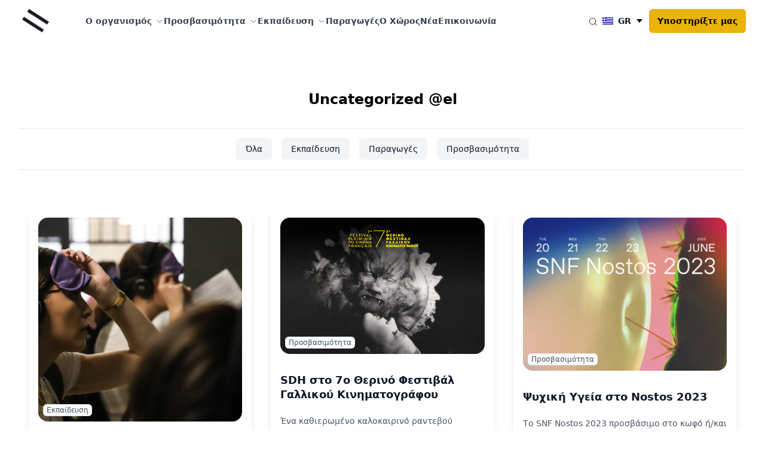

--- FILE ---
content_type: text/html; charset=UTF-8
request_url: https://liminal.eu/category/uncategorized-el/page/4/
body_size: 15722
content:

<!DOCTYPE html>
<!-- [if lt IE 9]><html class="no-js no-svg ie lt-ie9 lt-ie8 lt-ie7" lang="el-GR" prefix="og: https://ogp.me/ns#"> <![endif] -->
<!-- [if IE 9]><html class="no-js no-svg ie ie9 lt-ie9 lt-ie8" lang="el-GR" prefix="og: https://ogp.me/ns#"> <![endif] -->
<!-- [if gt IE 9]><! -->
<html class="no-js no-svg scroll-smooth" lang="el-GR" prefix="og: https://ogp.me/ns#">
  <!-- <![endif] -->
  <head>
    <meta charset="UTF-8" />
    <meta name="description" content="Between Art and People" />
    <link rel="stylesheet"
      href="https://liminal.eu/wp-content/themes/liminal-wp/style.css"
      type="text/css"
      media="screen" />
    <meta http-equiv="Content-Type" content="text/html; charset=UTF-8" />
    <meta http-equiv="X-UA-Compatible" content="IE=edge" />
    <meta name="viewport" content="width=device-width, initial-scale=1" />
    <link rel="author" href="https://liminal.eu/wp-content/themes/liminal-wp/humans.txt" />
    <link rel="pingback" href="https://liminal.eu/xmlrpc.php" />
    <link rel="profile" href="https://gmpg.org/xfn/11" />
    	<style>img:is([sizes="auto" i], [sizes^="auto," i]) { contain-intrinsic-size: 3000px 1500px }</style>
	
<!-- Search Engine Optimization by Rank Math PRO - https://rankmath.com/ -->
<title>Uncategorized @el Archives - Page 4 of 8 - liminal</title>
<meta name="robots" content="follow, index, max-snippet:-1, max-video-preview:-1, max-image-preview:large"/>
<link rel="canonical" href="https://liminal.eu/category/uncategorized-el/page/4/" />
<link rel="prev" href="https://liminal.eu/category/uncategorized-el/page/3/" />
<link rel="next" href="https://liminal.eu/category/uncategorized-el/page/5/" />
<meta property="og:locale" content="el_GR" />
<meta property="og:type" content="article" />
<meta property="og:title" content="Uncategorized @el Archives - Page 4 of 8 - liminal" />
<meta property="og:url" content="https://liminal.eu/category/uncategorized-el/page/4/" />
<meta property="og:site_name" content="liminal" />
<meta property="article:publisher" content="https://www.facebook.com/liminal.access/?fref=ts" />
<meta name="twitter:card" content="summary_large_image" />
<meta name="twitter:title" content="Uncategorized @el Archives - Page 4 of 8 - liminal" />
<meta name="twitter:label1" content="Posts" />
<meta name="twitter:data1" content="72" />
<script type="application/ld+json" class="rank-math-schema-pro">{"@context":"https://schema.org","@graph":[{"@type":"NGO","@id":"https://liminal.eu/#organization","name":"liminal","url":"https://liminal.eu","sameAs":["https://www.facebook.com/liminal.access/?fref=ts"]},{"@type":"WebSite","@id":"https://liminal.eu/#website","url":"https://liminal.eu","name":"liminal","publisher":{"@id":"https://liminal.eu/#organization"},"inLanguage":"el-GR"},{"@type":"CollectionPage","@id":"https://liminal.eu/category/uncategorized-el/page/4/#webpage","url":"https://liminal.eu/category/uncategorized-el/page/4/","name":"Uncategorized @el Archives - Page 4 of 8 - liminal","isPartOf":{"@id":"https://liminal.eu/#website"},"inLanguage":"el-GR"}]}</script>
<!-- /Rank Math WordPress SEO plugin -->

<link rel="alternate" type="application/rss+xml" title="liminal &raquo; Feed" href="https://liminal.eu/feed/" />
<link rel="alternate" type="application/rss+xml" title="liminal &raquo; Comments Feed" href="https://liminal.eu/comments/feed/" />
<link rel="alternate" type="application/rss+xml" title="liminal &raquo; Uncategorized @el Category Feed" href="https://liminal.eu/category/uncategorized-el/feed/" />
<script type="text/javascript">
/* <![CDATA[ */
window._wpemojiSettings = {"baseUrl":"https:\/\/s.w.org\/images\/core\/emoji\/16.0.1\/72x72\/","ext":".png","svgUrl":"https:\/\/s.w.org\/images\/core\/emoji\/16.0.1\/svg\/","svgExt":".svg","source":{"concatemoji":"https:\/\/liminal.eu\/wp-includes\/js\/wp-emoji-release.min.js?ver=6.8.3"}};
/*! This file is auto-generated */
!function(s,n){var o,i,e;function c(e){try{var t={supportTests:e,timestamp:(new Date).valueOf()};sessionStorage.setItem(o,JSON.stringify(t))}catch(e){}}function p(e,t,n){e.clearRect(0,0,e.canvas.width,e.canvas.height),e.fillText(t,0,0);var t=new Uint32Array(e.getImageData(0,0,e.canvas.width,e.canvas.height).data),a=(e.clearRect(0,0,e.canvas.width,e.canvas.height),e.fillText(n,0,0),new Uint32Array(e.getImageData(0,0,e.canvas.width,e.canvas.height).data));return t.every(function(e,t){return e===a[t]})}function u(e,t){e.clearRect(0,0,e.canvas.width,e.canvas.height),e.fillText(t,0,0);for(var n=e.getImageData(16,16,1,1),a=0;a<n.data.length;a++)if(0!==n.data[a])return!1;return!0}function f(e,t,n,a){switch(t){case"flag":return n(e,"\ud83c\udff3\ufe0f\u200d\u26a7\ufe0f","\ud83c\udff3\ufe0f\u200b\u26a7\ufe0f")?!1:!n(e,"\ud83c\udde8\ud83c\uddf6","\ud83c\udde8\u200b\ud83c\uddf6")&&!n(e,"\ud83c\udff4\udb40\udc67\udb40\udc62\udb40\udc65\udb40\udc6e\udb40\udc67\udb40\udc7f","\ud83c\udff4\u200b\udb40\udc67\u200b\udb40\udc62\u200b\udb40\udc65\u200b\udb40\udc6e\u200b\udb40\udc67\u200b\udb40\udc7f");case"emoji":return!a(e,"\ud83e\udedf")}return!1}function g(e,t,n,a){var r="undefined"!=typeof WorkerGlobalScope&&self instanceof WorkerGlobalScope?new OffscreenCanvas(300,150):s.createElement("canvas"),o=r.getContext("2d",{willReadFrequently:!0}),i=(o.textBaseline="top",o.font="600 32px Arial",{});return e.forEach(function(e){i[e]=t(o,e,n,a)}),i}function t(e){var t=s.createElement("script");t.src=e,t.defer=!0,s.head.appendChild(t)}"undefined"!=typeof Promise&&(o="wpEmojiSettingsSupports",i=["flag","emoji"],n.supports={everything:!0,everythingExceptFlag:!0},e=new Promise(function(e){s.addEventListener("DOMContentLoaded",e,{once:!0})}),new Promise(function(t){var n=function(){try{var e=JSON.parse(sessionStorage.getItem(o));if("object"==typeof e&&"number"==typeof e.timestamp&&(new Date).valueOf()<e.timestamp+604800&&"object"==typeof e.supportTests)return e.supportTests}catch(e){}return null}();if(!n){if("undefined"!=typeof Worker&&"undefined"!=typeof OffscreenCanvas&&"undefined"!=typeof URL&&URL.createObjectURL&&"undefined"!=typeof Blob)try{var e="postMessage("+g.toString()+"("+[JSON.stringify(i),f.toString(),p.toString(),u.toString()].join(",")+"));",a=new Blob([e],{type:"text/javascript"}),r=new Worker(URL.createObjectURL(a),{name:"wpTestEmojiSupports"});return void(r.onmessage=function(e){c(n=e.data),r.terminate(),t(n)})}catch(e){}c(n=g(i,f,p,u))}t(n)}).then(function(e){for(var t in e)n.supports[t]=e[t],n.supports.everything=n.supports.everything&&n.supports[t],"flag"!==t&&(n.supports.everythingExceptFlag=n.supports.everythingExceptFlag&&n.supports[t]);n.supports.everythingExceptFlag=n.supports.everythingExceptFlag&&!n.supports.flag,n.DOMReady=!1,n.readyCallback=function(){n.DOMReady=!0}}).then(function(){return e}).then(function(){var e;n.supports.everything||(n.readyCallback(),(e=n.source||{}).concatemoji?t(e.concatemoji):e.wpemoji&&e.twemoji&&(t(e.twemoji),t(e.wpemoji)))}))}((window,document),window._wpemojiSettings);
/* ]]> */
</script>
<style id='wp-emoji-styles-inline-css' type='text/css'>

	img.wp-smiley, img.emoji {
		display: inline !important;
		border: none !important;
		box-shadow: none !important;
		height: 1em !important;
		width: 1em !important;
		margin: 0 0.07em !important;
		vertical-align: -0.1em !important;
		background: none !important;
		padding: 0 !important;
	}
</style>
<link rel='stylesheet' id='wp-block-library-css' href='https://liminal.eu/wp-includes/css/dist/block-library/style.min.css?ver=6.8.3' type='text/css' media='all' />
<style id='classic-theme-styles-inline-css' type='text/css'>
/*! This file is auto-generated */
.wp-block-button__link{color:#fff;background-color:#32373c;border-radius:9999px;box-shadow:none;text-decoration:none;padding:calc(.667em + 2px) calc(1.333em + 2px);font-size:1.125em}.wp-block-file__button{background:#32373c;color:#fff;text-decoration:none}
</style>
<style id='global-styles-inline-css' type='text/css'>
:root{--wp--preset--aspect-ratio--square: 1;--wp--preset--aspect-ratio--4-3: 4/3;--wp--preset--aspect-ratio--3-4: 3/4;--wp--preset--aspect-ratio--3-2: 3/2;--wp--preset--aspect-ratio--2-3: 2/3;--wp--preset--aspect-ratio--16-9: 16/9;--wp--preset--aspect-ratio--9-16: 9/16;--wp--preset--color--black: #000000;--wp--preset--color--cyan-bluish-gray: #abb8c3;--wp--preset--color--white: #ffffff;--wp--preset--color--pale-pink: #f78da7;--wp--preset--color--vivid-red: #cf2e2e;--wp--preset--color--luminous-vivid-orange: #ff6900;--wp--preset--color--luminous-vivid-amber: #fcb900;--wp--preset--color--light-green-cyan: #7bdcb5;--wp--preset--color--vivid-green-cyan: #00d084;--wp--preset--color--pale-cyan-blue: #8ed1fc;--wp--preset--color--vivid-cyan-blue: #0693e3;--wp--preset--color--vivid-purple: #9b51e0;--wp--preset--gradient--vivid-cyan-blue-to-vivid-purple: linear-gradient(135deg,rgba(6,147,227,1) 0%,rgb(155,81,224) 100%);--wp--preset--gradient--light-green-cyan-to-vivid-green-cyan: linear-gradient(135deg,rgb(122,220,180) 0%,rgb(0,208,130) 100%);--wp--preset--gradient--luminous-vivid-amber-to-luminous-vivid-orange: linear-gradient(135deg,rgba(252,185,0,1) 0%,rgba(255,105,0,1) 100%);--wp--preset--gradient--luminous-vivid-orange-to-vivid-red: linear-gradient(135deg,rgba(255,105,0,1) 0%,rgb(207,46,46) 100%);--wp--preset--gradient--very-light-gray-to-cyan-bluish-gray: linear-gradient(135deg,rgb(238,238,238) 0%,rgb(169,184,195) 100%);--wp--preset--gradient--cool-to-warm-spectrum: linear-gradient(135deg,rgb(74,234,220) 0%,rgb(151,120,209) 20%,rgb(207,42,186) 40%,rgb(238,44,130) 60%,rgb(251,105,98) 80%,rgb(254,248,76) 100%);--wp--preset--gradient--blush-light-purple: linear-gradient(135deg,rgb(255,206,236) 0%,rgb(152,150,240) 100%);--wp--preset--gradient--blush-bordeaux: linear-gradient(135deg,rgb(254,205,165) 0%,rgb(254,45,45) 50%,rgb(107,0,62) 100%);--wp--preset--gradient--luminous-dusk: linear-gradient(135deg,rgb(255,203,112) 0%,rgb(199,81,192) 50%,rgb(65,88,208) 100%);--wp--preset--gradient--pale-ocean: linear-gradient(135deg,rgb(255,245,203) 0%,rgb(182,227,212) 50%,rgb(51,167,181) 100%);--wp--preset--gradient--electric-grass: linear-gradient(135deg,rgb(202,248,128) 0%,rgb(113,206,126) 100%);--wp--preset--gradient--midnight: linear-gradient(135deg,rgb(2,3,129) 0%,rgb(40,116,252) 100%);--wp--preset--font-size--small: 13px;--wp--preset--font-size--medium: 20px;--wp--preset--font-size--large: 36px;--wp--preset--font-size--x-large: 42px;--wp--preset--spacing--20: 0.44rem;--wp--preset--spacing--30: 0.67rem;--wp--preset--spacing--40: 1rem;--wp--preset--spacing--50: 1.5rem;--wp--preset--spacing--60: 2.25rem;--wp--preset--spacing--70: 3.38rem;--wp--preset--spacing--80: 5.06rem;--wp--preset--shadow--natural: 6px 6px 9px rgba(0, 0, 0, 0.2);--wp--preset--shadow--deep: 12px 12px 50px rgba(0, 0, 0, 0.4);--wp--preset--shadow--sharp: 6px 6px 0px rgba(0, 0, 0, 0.2);--wp--preset--shadow--outlined: 6px 6px 0px -3px rgba(255, 255, 255, 1), 6px 6px rgba(0, 0, 0, 1);--wp--preset--shadow--crisp: 6px 6px 0px rgba(0, 0, 0, 1);}:where(.is-layout-flex){gap: 0.5em;}:where(.is-layout-grid){gap: 0.5em;}body .is-layout-flex{display: flex;}.is-layout-flex{flex-wrap: wrap;align-items: center;}.is-layout-flex > :is(*, div){margin: 0;}body .is-layout-grid{display: grid;}.is-layout-grid > :is(*, div){margin: 0;}:where(.wp-block-columns.is-layout-flex){gap: 2em;}:where(.wp-block-columns.is-layout-grid){gap: 2em;}:where(.wp-block-post-template.is-layout-flex){gap: 1.25em;}:where(.wp-block-post-template.is-layout-grid){gap: 1.25em;}.has-black-color{color: var(--wp--preset--color--black) !important;}.has-cyan-bluish-gray-color{color: var(--wp--preset--color--cyan-bluish-gray) !important;}.has-white-color{color: var(--wp--preset--color--white) !important;}.has-pale-pink-color{color: var(--wp--preset--color--pale-pink) !important;}.has-vivid-red-color{color: var(--wp--preset--color--vivid-red) !important;}.has-luminous-vivid-orange-color{color: var(--wp--preset--color--luminous-vivid-orange) !important;}.has-luminous-vivid-amber-color{color: var(--wp--preset--color--luminous-vivid-amber) !important;}.has-light-green-cyan-color{color: var(--wp--preset--color--light-green-cyan) !important;}.has-vivid-green-cyan-color{color: var(--wp--preset--color--vivid-green-cyan) !important;}.has-pale-cyan-blue-color{color: var(--wp--preset--color--pale-cyan-blue) !important;}.has-vivid-cyan-blue-color{color: var(--wp--preset--color--vivid-cyan-blue) !important;}.has-vivid-purple-color{color: var(--wp--preset--color--vivid-purple) !important;}.has-black-background-color{background-color: var(--wp--preset--color--black) !important;}.has-cyan-bluish-gray-background-color{background-color: var(--wp--preset--color--cyan-bluish-gray) !important;}.has-white-background-color{background-color: var(--wp--preset--color--white) !important;}.has-pale-pink-background-color{background-color: var(--wp--preset--color--pale-pink) !important;}.has-vivid-red-background-color{background-color: var(--wp--preset--color--vivid-red) !important;}.has-luminous-vivid-orange-background-color{background-color: var(--wp--preset--color--luminous-vivid-orange) !important;}.has-luminous-vivid-amber-background-color{background-color: var(--wp--preset--color--luminous-vivid-amber) !important;}.has-light-green-cyan-background-color{background-color: var(--wp--preset--color--light-green-cyan) !important;}.has-vivid-green-cyan-background-color{background-color: var(--wp--preset--color--vivid-green-cyan) !important;}.has-pale-cyan-blue-background-color{background-color: var(--wp--preset--color--pale-cyan-blue) !important;}.has-vivid-cyan-blue-background-color{background-color: var(--wp--preset--color--vivid-cyan-blue) !important;}.has-vivid-purple-background-color{background-color: var(--wp--preset--color--vivid-purple) !important;}.has-black-border-color{border-color: var(--wp--preset--color--black) !important;}.has-cyan-bluish-gray-border-color{border-color: var(--wp--preset--color--cyan-bluish-gray) !important;}.has-white-border-color{border-color: var(--wp--preset--color--white) !important;}.has-pale-pink-border-color{border-color: var(--wp--preset--color--pale-pink) !important;}.has-vivid-red-border-color{border-color: var(--wp--preset--color--vivid-red) !important;}.has-luminous-vivid-orange-border-color{border-color: var(--wp--preset--color--luminous-vivid-orange) !important;}.has-luminous-vivid-amber-border-color{border-color: var(--wp--preset--color--luminous-vivid-amber) !important;}.has-light-green-cyan-border-color{border-color: var(--wp--preset--color--light-green-cyan) !important;}.has-vivid-green-cyan-border-color{border-color: var(--wp--preset--color--vivid-green-cyan) !important;}.has-pale-cyan-blue-border-color{border-color: var(--wp--preset--color--pale-cyan-blue) !important;}.has-vivid-cyan-blue-border-color{border-color: var(--wp--preset--color--vivid-cyan-blue) !important;}.has-vivid-purple-border-color{border-color: var(--wp--preset--color--vivid-purple) !important;}.has-vivid-cyan-blue-to-vivid-purple-gradient-background{background: var(--wp--preset--gradient--vivid-cyan-blue-to-vivid-purple) !important;}.has-light-green-cyan-to-vivid-green-cyan-gradient-background{background: var(--wp--preset--gradient--light-green-cyan-to-vivid-green-cyan) !important;}.has-luminous-vivid-amber-to-luminous-vivid-orange-gradient-background{background: var(--wp--preset--gradient--luminous-vivid-amber-to-luminous-vivid-orange) !important;}.has-luminous-vivid-orange-to-vivid-red-gradient-background{background: var(--wp--preset--gradient--luminous-vivid-orange-to-vivid-red) !important;}.has-very-light-gray-to-cyan-bluish-gray-gradient-background{background: var(--wp--preset--gradient--very-light-gray-to-cyan-bluish-gray) !important;}.has-cool-to-warm-spectrum-gradient-background{background: var(--wp--preset--gradient--cool-to-warm-spectrum) !important;}.has-blush-light-purple-gradient-background{background: var(--wp--preset--gradient--blush-light-purple) !important;}.has-blush-bordeaux-gradient-background{background: var(--wp--preset--gradient--blush-bordeaux) !important;}.has-luminous-dusk-gradient-background{background: var(--wp--preset--gradient--luminous-dusk) !important;}.has-pale-ocean-gradient-background{background: var(--wp--preset--gradient--pale-ocean) !important;}.has-electric-grass-gradient-background{background: var(--wp--preset--gradient--electric-grass) !important;}.has-midnight-gradient-background{background: var(--wp--preset--gradient--midnight) !important;}.has-small-font-size{font-size: var(--wp--preset--font-size--small) !important;}.has-medium-font-size{font-size: var(--wp--preset--font-size--medium) !important;}.has-large-font-size{font-size: var(--wp--preset--font-size--large) !important;}.has-x-large-font-size{font-size: var(--wp--preset--font-size--x-large) !important;}
:where(.wp-block-post-template.is-layout-flex){gap: 1.25em;}:where(.wp-block-post-template.is-layout-grid){gap: 1.25em;}
:where(.wp-block-columns.is-layout-flex){gap: 2em;}:where(.wp-block-columns.is-layout-grid){gap: 2em;}
:root :where(.wp-block-pullquote){font-size: 1.5em;line-height: 1.6;}
</style>
<link rel='stylesheet' id='wpml-blocks-css' href='https://liminal.eu/wp-content/plugins/sitepress-multilingual-cms/dist/css/blocks/styles.css?ver=4.6.15' type='text/css' media='all' />
<link rel='stylesheet' id='contact-form-7-css' href='https://liminal.eu/wp-content/plugins/contact-form-7/includes/css/styles.css?ver=6.1.4' type='text/css' media='all' />
<link rel='stylesheet' id='wpml-legacy-horizontal-list-0-css' href='https://liminal.eu/wp-content/plugins/sitepress-multilingual-cms/templates/language-switchers/legacy-list-horizontal/style.min.css?ver=1' type='text/css' media='all' />
<link rel='stylesheet' id='wpml-menu-item-0-css' href='https://liminal.eu/wp-content/plugins/sitepress-multilingual-cms/templates/language-switchers/menu-item/style.min.css?ver=1' type='text/css' media='all' />
<link rel="https://api.w.org/" href="https://liminal.eu/wp-json/" /><link rel="alternate" title="JSON" type="application/json" href="https://liminal.eu/wp-json/wp/v2/categories/1" /><link rel="EditURI" type="application/rsd+xml" title="RSD" href="https://liminal.eu/xmlrpc.php?rsd" />
<meta name="generator" content="WPML ver:4.6.15 stt:1,13;" />
<link rel="icon" href="https://liminal.eu/wp-content/uploads/2017/02/cropped-favicon-1-32x32.png" sizes="32x32" />
<link rel="icon" href="https://liminal.eu/wp-content/uploads/2017/02/cropped-favicon-1-192x192.png" sizes="192x192" />
<link rel="apple-touch-icon" href="https://liminal.eu/wp-content/uploads/2017/02/cropped-favicon-1-180x180.png" />
<meta name="msapplication-TileImage" content="https://liminal.eu/wp-content/uploads/2017/02/cropped-favicon-1-270x270.png" />

    <link rel="stylesheet" href="https://liminal.eu/wp-content/themes/liminal-wp/dist/assets/index-MOF7hyq9.css"><link rel="stylesheet" href="https://liminal.eu/wp-content/themes/liminal-wp/dist/assets/index-pzseAhGt.css">					<script defer data-domain="liminal.eu" src="https://analytics.rakun.ie/js/plausible.js"></script>
		</head>

	<body class="archive paged category category-uncategorized-el category-1 paged-4 category-paged-4 wp-theme-liminal-wp scroll-smooth" data-template="base.twig">
		<a class="skip-link screen-reader-text" href="#content">Μετάβαση στο περιεχόμενο</a>
					<div class="relative z-[100]"
  role="dialog"
  aria-modal="true"
  data-active="false"
  data-search-wrapper>
  <div data-search
    class="fixed invisible inset-0 z-10 overflow-y-auto top-1/2 left-1/2 transform -translate-x-1/2 -translate-y-1/2 min-w-[420px] opacity-0">
    <div class="mx-auto max-w-xl transform divide-y divide-gray-100 overflow-hidden rounded-xl bg-white shadow-2xl ring-2 ring-black ring-opacity-5 transition-all">
      <form class="min-w-[420px] relative"
        action="/"
        method="get"
        data-url="https://liminal.eu/wp-admin/admin-ajax.php">
        <svg class="pointer-events-none absolute left-4 top-3.5 h-5 w-5 text-gray-500"
          fill="none"
          viewbox="0 0 24 24"
          stroke-width="1.5"
          stroke="currentColor"
          aria-hidden="true">
          <path stroke-linecap="round"
            stroke-linejoin="round"
            d="M21 21l-5.197-5.197m0 0A7.5 7.5 0 105.196 5.196a7.5 7.5 0 0010.607 10.607z" />
        </svg>
        <input type="text"
          class="h-12 w-full border-0 bg-transparent !pl-11 pr-4 sm:text-sm text-black"
          name="s"
          id="search-input"
          value="" />
      </form>
      <ul class="max-h-80 scroll-py-10 scroll-pb-2 overflow-y-auto"
        id="result-options"
        role="listbox"></ul>
    </div>
  </div>
  <div data-overlay
    class="fixed invisible inset-0 bg-black/40 transition-opacity opacity-0 backdrop-blur">
    <button type="button"
      class="rounded-md absolute top-4 right-4 bg-white text-gray-400 hover:text-gray-500 focus:outline-none focus:ring-2 focus:ring-indigo-500 focus:ring-offset-2">
      <span class="sr-only">Close</span>
      <svg class="h-6 w-6"
        fill="none"
        viewbox="0 0 24 24"
        stroke-width="1.5"
        stroke="currentColor"
        aria-hidden="true">
        <path stroke-linecap="round"
          stroke-linejoin="round"
          d="M6 18L18 6M6 6l12 12" />
      </svg>
    </button>
  </div>
</div>

<header class="header-v2 js-header-v2" data-animation="on" data-animation-offset="400">
	<div class="header-v2__wrapper">
		<div class="header-v2__container w-[calc(100%_-_2.5rem)] lg:w-[calc(100%_-_4rem)] mx-auto max-w-7xl">
			<div class="header-v2__logo">
				<a href="https://liminal.eu" class="-m-1.5 p-1.5">
					<span class="sr-only">Liminal</span>
					<img class="h-8 sm:h-10 w-auto" src="https://liminal.eu/wp-content/themes/liminal-wp/assets/logo.png" alt="Liminal Logo"/>
				</a>
			</div>

			<button class="header-v2__nav-control anim-menu-btn js-anim-menu-btn js-tab-focus" aria-label="Toggle menu">
				<i class="anim-menu-btn__icon anim-menu-btn__icon--close" aria-hidden="true"></i>
			</button>

			<nav class="header-v2__nav" role="navigation">
				<ul class="header-v2__nav-list header-v2__nav-list--main">
					<li class="header-v2__nav-item header-v2__nav-item--main header-v2__nav-item--search">
						<form role="search" method="get" class="search-form" action="https://liminal.eu/">
							<label>
								<span class="screen-reader-text">Αναζήτηση για:</span>
								<input type="search" class="appearance-none bg-white border border-gray-300 py-2 px-3 rounded-md text-[1em] leading-tight transition duration-200 outline-none placeholder:opacity-100 placeholder:text-gray-400 focus-within:border-indigo-700 w-full" placeholder="Αναζήτηση ..." value="" name="s" title="Αναζήτηση για:"/>

							</label>
						</form>

					</li>
																		<li class="header-v2__nav-item header-v2__nav-item--main header-v2__nav-item--has-children">
																	<a href="https://liminal.eu/i-liminal/" class="header-v2__nav-link">
										<span class="font-bold">Ο οργανισμός</span>
										<svg class="header-v2__nav-dropdown-icon icon h-[1em] w-[1em] inline-block text-inherit fill-current leading-none shrink-0 ml-1 lg:ml-1.5" aria-hidden="true" viewbox="0 0 16 16">
											<polyline fill="none" stroke-width="1" stroke="currentColor" stroke-linecap="round" stroke-linejoin="round" stroke-miterlimit="10" points="3.5,6.5 8,11 12.5,6.5 "></polyline>
										</svg>
									</a>
								
								<div class="header-v2__nav-dropdown header-v2__nav-dropdown--md">
									<ul class="header-v2__nav-list header-v2__nav-list--title-desc">
																					<li class="header-v2__nav-item">
												<a href="https://liminal.eu/i-liminal/#action" class="header-v2__nav-link">
																																																					<svg class="header-v2__nav-icon hidden" aria-hidden="true" width="32" height="32" viewbox="0 0 32 32">
															<circle class="fill-rose-600" opacity="0.2" cx="16" cy="16" r="16"/>
															<circle cx="11.5" cy="10.5" r="3.5" class="fill-rose-600"/>
															<path d="M22,12,4.729,27.352a15.982,15.982,0,0,0,26.24-5.742Z" class="fill-rose-600"/>
														</svg>

													
													<div>
														<strong class="leading-tight">Η δράση μας</strong>
													</div>
												</a>
											</li>
																					<li class="header-v2__nav-item">
												<a href="https://liminal.eu/i-liminal/#omada" class="header-v2__nav-link">
																																																					<svg class="header-v2__nav-icon hidden" aria-hidden="true" width="32" height="32" viewbox="0 0 32 32">
															<circle class="fill-rose-600" opacity="0.2" cx="16" cy="16" r="16"/>
															<circle cx="11.5" cy="10.5" r="3.5" class="fill-rose-600"/>
															<path d="M22,12,4.729,27.352a15.982,15.982,0,0,0,26.24-5.742Z" class="fill-rose-600"/>
														</svg>

													
													<div>
														<strong class="leading-tight">Η ομάδα μας</strong>
													</div>
												</a>
											</li>
																					<li class="header-v2__nav-item">
												<a href="https://liminal.eu/i-liminal/#statute" class="header-v2__nav-link">
																																																					<svg class="header-v2__nav-icon hidden" aria-hidden="true" width="32" height="32" viewbox="0 0 32 32">
															<circle class="fill-rose-600" opacity="0.2" cx="16" cy="16" r="16"/>
															<circle cx="11.5" cy="10.5" r="3.5" class="fill-rose-600"/>
															<path d="M22,12,4.729,27.352a15.982,15.982,0,0,0,26.24-5.742Z" class="fill-rose-600"/>
														</svg>

													
													<div>
														<strong class="leading-tight">Καταστατικό</strong>
													</div>
												</a>
											</li>
																					<li class="header-v2__nav-item">
												<a href="https://liminal.eu/i-liminal/#porfolio" class="header-v2__nav-link">
																																																					<svg class="header-v2__nav-icon hidden" aria-hidden="true" width="32" height="32" viewbox="0 0 32 32">
															<circle class="fill-rose-600" opacity="0.2" cx="16" cy="16" r="16"/>
															<circle cx="11.5" cy="10.5" r="3.5" class="fill-rose-600"/>
															<path d="M22,12,4.729,27.352a15.982,15.982,0,0,0,26.24-5.742Z" class="fill-rose-600"/>
														</svg>

													
													<div>
														<strong class="leading-tight">Porfolio</strong>
													</div>
												</a>
											</li>
																					<li class="header-v2__nav-item">
												<a href="https://liminal.eu/i-liminal/#sinergates" class="header-v2__nav-link">
																																																					<svg class="header-v2__nav-icon hidden" aria-hidden="true" width="32" height="32" viewbox="0 0 32 32">
															<circle class="fill-rose-600" opacity="0.2" cx="16" cy="16" r="16"/>
															<circle cx="11.5" cy="10.5" r="3.5" class="fill-rose-600"/>
															<path d="M22,12,4.729,27.352a15.982,15.982,0,0,0,26.24-5.742Z" class="fill-rose-600"/>
														</svg>

													
													<div>
														<strong class="leading-tight">Συνεργάτες & Υποστηρικτές</strong>
													</div>
												</a>
											</li>
																			</ul>
								</div>
							</li>
																								<li class="header-v2__nav-item header-v2__nav-item--main header-v2__nav-item--has-children">
																	<a href="https://liminal.eu/ipiresies-prosvasimotitas/" class="header-v2__nav-link">
										<span class="font-bold">Προσβασιμότητα</span>
										<svg class="header-v2__nav-dropdown-icon icon h-[1em] w-[1em] inline-block text-inherit fill-current leading-none shrink-0 ml-1 lg:ml-1.5" aria-hidden="true" viewbox="0 0 16 16">
											<polyline fill="none" stroke-width="1" stroke="currentColor" stroke-linecap="round" stroke-linejoin="round" stroke-miterlimit="10" points="3.5,6.5 8,11 12.5,6.5 "></polyline>
										</svg>
									</a>
								
								<div class="header-v2__nav-dropdown header-v2__nav-dropdown--md">
									<ul class="header-v2__nav-list header-v2__nav-list--title-desc">
																					<li class="header-v2__nav-item">
												<a href="https://liminal.eu/ipiresies-prosvasimotitas/#akoustiki-perigrafi" class="header-v2__nav-link">
																																																					<svg class="header-v2__nav-icon hidden" aria-hidden="true" width="32" height="32" viewbox="0 0 32 32">
															<circle class="fill-rose-600" opacity="0.2" cx="16" cy="16" r="16"/>
															<circle cx="11.5" cy="10.5" r="3.5" class="fill-rose-600"/>
															<path d="M22,12,4.729,27.352a15.982,15.982,0,0,0,26.24-5.742Z" class="fill-rose-600"/>
														</svg>

													
													<div>
														<strong class="leading-tight">Ακουστική Περιγραφή</strong>
													</div>
												</a>
											</li>
																					<li class="header-v2__nav-item">
												<a href="https://liminal.eu/ipiresies-prosvasimotitas/#aptikes-xenagiseis" class="header-v2__nav-link">
																																																					<svg class="header-v2__nav-icon hidden" aria-hidden="true" width="32" height="32" viewbox="0 0 32 32">
															<circle class="fill-rose-600" opacity="0.2" cx="16" cy="16" r="16"/>
															<circle cx="11.5" cy="10.5" r="3.5" class="fill-rose-600"/>
															<path d="M22,12,4.729,27.352a15.982,15.982,0,0,0,26.24-5.742Z" class="fill-rose-600"/>
														</svg>

													
													<div>
														<strong class="leading-tight">Απτικές Ξεναγήσεις</strong>
													</div>
												</a>
											</li>
																					<li class="header-v2__nav-item">
												<a href="https://liminal.eu/ipiresies-prosvasimotitas/#ipotitlismos" class="header-v2__nav-link">
																																																					<svg class="header-v2__nav-icon hidden" aria-hidden="true" width="32" height="32" viewbox="0 0 32 32">
															<circle class="fill-rose-600" opacity="0.2" cx="16" cy="16" r="16"/>
															<circle cx="11.5" cy="10.5" r="3.5" class="fill-rose-600"/>
															<path d="M22,12,4.729,27.352a15.982,15.982,0,0,0,26.24-5.742Z" class="fill-rose-600"/>
														</svg>

													
													<div>
														<strong class="leading-tight">Υποτιτλισμός για Κωφά και Βαρήκοα άτομα</strong>
													</div>
												</a>
											</li>
																					<li class="header-v2__nav-item">
												<a href="https://liminal.eu/ipiresies-prosvasimotitas/#dierminia" class="header-v2__nav-link">
																																																					<svg class="header-v2__nav-icon hidden" aria-hidden="true" width="32" height="32" viewbox="0 0 32 32">
															<circle class="fill-rose-600" opacity="0.2" cx="16" cy="16" r="16"/>
															<circle cx="11.5" cy="10.5" r="3.5" class="fill-rose-600"/>
															<path d="M22,12,4.729,27.352a15.982,15.982,0,0,0,26.24-5.742Z" class="fill-rose-600"/>
														</svg>

													
													<div>
														<strong class="leading-tight">Διερμηνεία στην Ελληνική Νοηματική Γλώσσα</strong>
													</div>
												</a>
											</li>
																					<li class="header-v2__nav-item">
												<a href="https://liminal.eu/ipiresies-prosvasimotitas/#katholiki-prosvasimotita" class="header-v2__nav-link">
																																																					<svg class="header-v2__nav-icon hidden" aria-hidden="true" width="32" height="32" viewbox="0 0 32 32">
															<circle class="fill-rose-600" opacity="0.2" cx="16" cy="16" r="16"/>
															<circle cx="11.5" cy="10.5" r="3.5" class="fill-rose-600"/>
															<path d="M22,12,4.729,27.352a15.982,15.982,0,0,0,26.24-5.742Z" class="fill-rose-600"/>
														</svg>

													
													<div>
														<strong class="leading-tight">Καθολική Προσβασιμότητα</strong>
													</div>
												</a>
											</li>
																			</ul>
								</div>
							</li>
																								<li class="header-v2__nav-item header-v2__nav-item--main header-v2__nav-item--has-children">
																	<a href="https://liminal.eu/ekpaideusi/" class="header-v2__nav-link">
										<span class="font-bold">Εκπαίδευση</span>
										<svg class="header-v2__nav-dropdown-icon icon h-[1em] w-[1em] inline-block text-inherit fill-current leading-none shrink-0 ml-1 lg:ml-1.5" aria-hidden="true" viewbox="0 0 16 16">
											<polyline fill="none" stroke-width="1" stroke="currentColor" stroke-linecap="round" stroke-linejoin="round" stroke-miterlimit="10" points="3.5,6.5 8,11 12.5,6.5 "></polyline>
										</svg>
									</a>
								
								<div class="header-v2__nav-dropdown header-v2__nav-dropdown--md">
									<ul class="header-v2__nav-list header-v2__nav-list--title-desc">
																					<li class="header-v2__nav-item">
												<a href="https://liminal.eu/ekpaideusi/#miktes-omades" class="header-v2__nav-link">
																																																					<svg class="header-v2__nav-icon hidden" aria-hidden="true" width="32" height="32" viewbox="0 0 32 32">
															<circle class="fill-rose-600" opacity="0.2" cx="16" cy="16" r="16"/>
															<circle cx="11.5" cy="10.5" r="3.5" class="fill-rose-600"/>
															<path d="M22,12,4.729,27.352a15.982,15.982,0,0,0,26.24-5.742Z" class="fill-rose-600"/>
														</svg>

													
													<div>
														<strong class="leading-tight">Καλλιτεχνική Εκπαίδευση</strong>
													</div>
												</a>
											</li>
																					<li class="header-v2__nav-item">
												<a href="https://liminal.eu/ekpaideusi/#epagkelmaties" class="header-v2__nav-link">
																																																					<svg class="header-v2__nav-icon hidden" aria-hidden="true" width="32" height="32" viewbox="0 0 32 32">
															<circle class="fill-rose-600" opacity="0.2" cx="16" cy="16" r="16"/>
															<circle cx="11.5" cy="10.5" r="3.5" class="fill-rose-600"/>
															<path d="M22,12,4.729,27.352a15.982,15.982,0,0,0,26.24-5.742Z" class="fill-rose-600"/>
														</svg>

													
													<div>
														<strong class="leading-tight">Εκπαίδευση για επαγγελματίες</strong>
													</div>
												</a>
											</li>
																			</ul>
								</div>
							</li>
																								<li class="header-v2__nav-item header-v2__nav-item--main">
								<a href="https://liminal.eu/paragoges/" class="header-v2__nav-link font-bold">Παραγωγές</a>
							</li>
																								<li class="header-v2__nav-item header-v2__nav-item--main">
								<a href="https://liminal.eu/o-choros/" class="header-v2__nav-link font-bold">Ο Χώρος</a>
							</li>
																								<li class="header-v2__nav-item header-v2__nav-item--main">
								<a href="https://liminal.eu/ta-nea-mas/" class="header-v2__nav-link font-bold">Nέα</a>
							</li>
																								<li class="header-v2__nav-item header-v2__nav-item--main">
								<a href="https://liminal.eu/epikoinonia/" class="header-v2__nav-link font-bold">Επικοινωνία</a>
							</li>
											
				</ul>

				<ul class="header-v2__nav-list header-v2__nav-list--main ">
					<li class="header-v2__nav-item header-v2__nav-item--main hidden lg:block">
						<button class="w-4" data-search-button aria-label="Toggle search">
							<svg class="icon h-[1em] w-[1em] inline-block text-inherit fill-current leading-none shrink-0" aria-hidden="true" viewbox="0 0 16 16">
								<g stroke-width="1" fill="none" stroke="currentColor" stroke-linecap="round" stroke-linejoin="round" stroke-miterlimit="10">
									<circle cx="7.5" cy="7.5" r="6"></circle>
									<line x1="15.5" y1="15.5" x2="11.742" y2="11.742"></line>
								</g>
							</svg>
						</button>
					</li>
					<li class="header-v2__nav-item header-v2__nav-item--main">
						<div class="language-picker language-picker--flags js-language-picker" data-trigger-class="bg-white text-gray-900 text-[1em] px-2 py-2 rounded-md relative inline-flex justify-center items-center whitespace-nowrap cursor-pointer no-underline leading-tight transition-all duration-200 hover:shadow focus-visible:outline-2 focus-visible:outline-offset-2 focus-visible:outline-gray-700 js-tab-focus">
							<form action="" class="language-picker__form">
								<label for="language-picker-select" class="sr-only">
									Select your language
								</label>
								<select name="language-picker-select" id="language-picker-select">
																			<option lang="en" data-flag="https://liminal.eu/wp-content/plugins/sitepress-multilingual-cms/res/flags/en.png" value="en" data-link="https://liminal.eu/category/uncategorized/?lang=en" >
											EN
										</option>
																			<option lang="el" data-flag="https://liminal.eu/wp-content/plugins/sitepress-multilingual-cms/res/flags/el.png" value="el" data-link="https://liminal.eu/category/uncategorized-el/" selected>
											GR
										</option>
																	</select>
							</form>
						</div>
					</li>
					<li class="">
						<a href="/ipostirixte-mas/" class="btn">Υποστηρίξτε μας</a>
					</li>
				</ul>
			</nav>
		</div>
	</div>
</header>
		
		<section id="content" role="main" class="content-wrapper">
							<div class="max-w-5xl mx-auto text-center mt-20">
					<h1 class="text-2xl font-bold">Uncategorized @el</h1>
				</div>
						<div class="wrapper px-4 ">
				    
  <div class="mx-auto max-w-7xl px-6 lg:px-8">
    <div class="flex flex-wrap justify-center -mx-4 space-x-4 py-4 border-y border-black/10 mt-8">
      <a class="px-4 py-2 text-sm font-medium text-gray-900 bg-gray-100 rounded-md hover:bg-gray-200 focus:outline-none focus:ring-2 focus:ring-offset-2 focus:ring-indigo-500" href="https://liminal.eu/ta-nea-mas/">
        Όλα
      </a>
              <a href="https://liminal.eu/category/ekpaideusi/" class="px-4 py-2 text-sm font-medium text-gray-900 bg-gray-100 rounded-md hover:bg-gray-200 focus:outline-none focus:ring-2 focus:ring-offset-2 focus:ring-indigo-500">Εκπαίδευση</a>
              <a href="https://liminal.eu/category/paragoges/" class="px-4 py-2 text-sm font-medium text-gray-900 bg-gray-100 rounded-md hover:bg-gray-200 focus:outline-none focus:ring-2 focus:ring-offset-2 focus:ring-indigo-500">Παραγωγές</a>
              <a href="https://liminal.eu/category/ipiresies-prosvasimotitas/" class="px-4 py-2 text-sm font-medium text-gray-900 bg-gray-100 rounded-md hover:bg-gray-200 focus:outline-none focus:ring-2 focus:ring-offset-2 focus:ring-indigo-500">Προσβασιμότητα</a>
          </div>
    <div class="mx-auto mt-16 grid max-w-2xl grid-cols-1 gap-x-8 gap-y-20 lg:mx-0 lg:max-w-none lg:grid-cols-3">
              <article class="tease bg-white p-4 shadow-lg rounded-md tease-post" id="tease-43390">
		<article class="flex flex-col items-start justify-between">
		<div class="flex flex-col items-start">
    <a href="https://liminal.eu/klikable-vamvakou-revival/" class="relative w-full">
        <img src="https://liminal.eu/wp-content/uploads/2023/06/4_Giokas.jpg" alt="Το Κλικable στη Vamvakou Revival" class="aspect-[16/9] w-full m-0 rounded-2xl bg-gray-100 object-cover sm:aspect-[2/1] lg:aspect-[3/2]" />
        <div class="absolute inset-0 rounded-2xl ring-1 ring-inset ring-gray-900/10 z-10"></div>
        <div class="absolute bottom-2 left-2 right-2">
                                                                                                                                    <span class="inline-flex items-center rounded-md bg-gray-50 px-1.5 py-0.5 text-xs font-medium text-gray-600 ring-1 ring-inset ring-gray-500/10">
                        Εκπαίδευση
                    </span>
                                                                                            </div>
    </a>
    <div class="max-w-xl">
        <div class="mt-8 text-xs">
            <time datetime="2020-03-16" class="text-gray-500">
                
            </time>
        </div>
        <div class="group relative">
            <h3 class="mt-3 text-lg font-semibold leading-6 text-gray-900 group-hover:text-gray-600">
                <a href="https://liminal.eu/klikable-vamvakou-revival/">
                    <span class="absolute inset-0"></span>
                    Το Κλικable στη Vamvakou Revival
                </a>
            </h3>
            <p class="mt-5 line-clamp-3 text-sm leading-6 text-gray-600">
                Στις 15 και 16 Ιουλίου, το συμπεριληπτικό εργαστήρι φωτογραφίας της liminal ταξιδεύει στη Βαμβακού! &nbsp; Μετά την παρουσίαση του εργαστηρίου στον Χώρο της liminal,&hellip; <a href="https://liminal.eu/klikable-vamvakou-revival/" class="read-more">Read More</a>
            </p>
        </div>
    </div>
</div>

	</article>
</article>
              <article class="tease bg-white p-4 shadow-lg rounded-md tease-post" id="tease-43372">
		<article class="flex flex-col items-start justify-between">
		<div class="flex flex-col items-start">
    <a href="https://liminal.eu/sdh-sto-7o-therino-festival-gallikou-kinimatografou/" class="relative w-full">
        <img src="https://liminal.eu/wp-content/uploads/2023/06/PLEINAIR_2023__1200x800.jpg" alt="SDH στο 7ο Θερινό Φεστιβάλ Γαλλικού Κινηματογράφου" class="aspect-[16/9] w-full m-0 rounded-2xl bg-gray-100 object-cover sm:aspect-[2/1] lg:aspect-[3/2]" />
        <div class="absolute inset-0 rounded-2xl ring-1 ring-inset ring-gray-900/10 z-10"></div>
        <div class="absolute bottom-2 left-2 right-2">
                                                                                                                                    <span class="inline-flex items-center rounded-md bg-gray-50 px-1.5 py-0.5 text-xs font-medium text-gray-600 ring-1 ring-inset ring-gray-500/10">
                        Προσβασιμότητα
                    </span>
                                                                </div>
    </a>
    <div class="max-w-xl">
        <div class="mt-8 text-xs">
            <time datetime="2020-03-16" class="text-gray-500">
                
            </time>
        </div>
        <div class="group relative">
            <h3 class="mt-3 text-lg font-semibold leading-6 text-gray-900 group-hover:text-gray-600">
                <a href="https://liminal.eu/sdh-sto-7o-therino-festival-gallikou-kinimatografou/">
                    <span class="absolute inset-0"></span>
                    SDH στο 7ο Θερινό Φεστιβάλ Γαλλικού Κινηματογράφου
                </a>
            </h3>
            <p class="mt-5 line-clamp-3 text-sm leading-6 text-gray-600">
                Ένα καθιερωμένο καλοκαιρινό ραντεβού γίνεται προσβάσιμο από τη liminal! Την Τρίτη 27 Ιουνίου ξεκινά το 7ο Θερινό Φεστιβάλ Γαλλικού Κινηματογράφου στους υπέροχους κήπους της Γαλλικής&hellip; <a href="https://liminal.eu/sdh-sto-7o-therino-festival-gallikou-kinimatografou/" class="read-more">Read More</a>
            </p>
        </div>
    </div>
</div>

	</article>
</article>
              <article class="tease bg-white p-4 shadow-lg rounded-md tease-post" id="tease-43330">
		<article class="flex flex-col items-start justify-between">
		<div class="flex flex-col items-start">
    <a href="https://liminal.eu/psychiki-ygeia-sto-nostos-2023/" class="relative w-full">
        <img src="https://liminal.eu/wp-content/uploads/2023/06/SNF-Nostos-2023.png" alt="Ψυχική Υγεία στο Nostos 2023" class="aspect-[16/9] w-full m-0 rounded-2xl bg-gray-100 object-cover sm:aspect-[2/1] lg:aspect-[3/2]" />
        <div class="absolute inset-0 rounded-2xl ring-1 ring-inset ring-gray-900/10 z-10"></div>
        <div class="absolute bottom-2 left-2 right-2">
                                                                                                                                                                <span class="inline-flex items-center rounded-md bg-gray-50 px-1.5 py-0.5 text-xs font-medium text-gray-600 ring-1 ring-inset ring-gray-500/10">
                        Προσβασιμότητα
                    </span>
                                                                </div>
    </a>
    <div class="max-w-xl">
        <div class="mt-8 text-xs">
            <time datetime="2020-03-16" class="text-gray-500">
                
            </time>
        </div>
        <div class="group relative">
            <h3 class="mt-3 text-lg font-semibold leading-6 text-gray-900 group-hover:text-gray-600">
                <a href="https://liminal.eu/psychiki-ygeia-sto-nostos-2023/">
                    <span class="absolute inset-0"></span>
                    Ψυχική Υγεία στο Nostos 2023
                </a>
            </h3>
            <p class="mt-5 line-clamp-3 text-sm leading-6 text-gray-600">
                Το SNF Nostos 2023 προσβάσιμο στο κωφό ή/και βαρήκοο κοινό από τη liminal Nostos 2023: Ποια ηθικά ζητήματα εγείρονται όταν γίνεται χρήση chatbots σε υπηρεσίες&hellip; <a href="https://liminal.eu/psychiki-ygeia-sto-nostos-2023/" class="read-more">Read More</a>
            </p>
        </div>
    </div>
</div>

	</article>
</article>
              <article class="tease bg-white p-4 shadow-lg rounded-md tease-post" id="tease-43313">
		<article class="flex flex-col items-start justify-between">
		<div class="flex flex-col items-start">
    <a href="https://liminal.eu/crips-talk-vol-2/" class="relative w-full">
        <img src="https://liminal.eu/wp-content/uploads/2023/06/cool-crips1.jpeg" alt="«Crips Talk» vol.2" class="aspect-[16/9] w-full m-0 rounded-2xl bg-gray-100 object-cover sm:aspect-[2/1] lg:aspect-[3/2]" />
        <div class="absolute inset-0 rounded-2xl ring-1 ring-inset ring-gray-900/10 z-10"></div>
        <div class="absolute bottom-2 left-2 right-2">
                                                                                                                                    <span class="inline-flex items-center rounded-md bg-gray-50 px-1.5 py-0.5 text-xs font-medium text-gray-600 ring-1 ring-inset ring-gray-500/10">
                        Προσβασιμότητα
                    </span>
                                                                </div>
    </a>
    <div class="max-w-xl">
        <div class="mt-8 text-xs">
            <time datetime="2020-03-16" class="text-gray-500">
                
            </time>
        </div>
        <div class="group relative">
            <h3 class="mt-3 text-lg font-semibold leading-6 text-gray-900 group-hover:text-gray-600">
                <a href="https://liminal.eu/crips-talk-vol-2/">
                    <span class="absolute inset-0"></span>
                    «Crips Talk» vol.2
                </a>
            </h3>
            <p class="mt-5 line-clamp-3 text-sm leading-6 text-gray-600">
                Το δεύτερο επεισόδιο κυκλοφόρησε! Οι Cool Crips και το Κέντρο Πολιτισμού Ίδρυμα Σταύρος Νιάρχος ενώνουν τις δυνάμεις τους σε ένα podcast series που φιλοξενείται στο Pod.gr και επανασυστήνει την αναπηρία… με τους δικούς&hellip; <a href="https://liminal.eu/crips-talk-vol-2/" class="read-more">Read More</a>
            </p>
        </div>
    </div>
</div>

	</article>
</article>
              <article class="tease bg-white p-4 shadow-lg rounded-md tease-post" id="tease-43249">
		<article class="flex flex-col items-start justify-between">
		<div class="flex flex-col items-start">
    <a href="https://liminal.eu/to-battles-open-studio-tanzterrain/" class="relative w-full">
        <img src="https://liminal.eu/wp-content/uploads/2023/06/video-dance-Battles-artogether.jpg" alt="Το &#8220;Battles&#8221; στο Open Studio του Tanzterrain" class="aspect-[16/9] w-full m-0 rounded-2xl bg-gray-100 object-cover sm:aspect-[2/1] lg:aspect-[3/2]" />
        <div class="absolute inset-0 rounded-2xl ring-1 ring-inset ring-gray-900/10 z-10"></div>
        <div class="absolute bottom-2 left-2 right-2">
                                                                                                        <span class="inline-flex items-center rounded-md bg-gray-50 px-1.5 py-0.5 text-xs font-medium text-gray-600 ring-1 ring-inset ring-gray-500/10">
                        Προσβασιμότητα
                    </span>
                                    </div>
    </a>
    <div class="max-w-xl">
        <div class="mt-8 text-xs">
            <time datetime="2020-03-16" class="text-gray-500">
                
            </time>
        </div>
        <div class="group relative">
            <h3 class="mt-3 text-lg font-semibold leading-6 text-gray-900 group-hover:text-gray-600">
                <a href="https://liminal.eu/to-battles-open-studio-tanzterrain/">
                    <span class="absolute inset-0"></span>
                    Το &#8220;Battles&#8221; στο Open Studio του Tanzterrain
                </a>
            </h3>
            <p class="mt-5 line-clamp-3 text-sm leading-6 text-gray-600">
                Το Tanzterrain &#8211; kinetic dance space μας προσκαλεί στις 10 και 11 Ιουνίου 2023 σε ένα 2ήμερο εκδηλώσεων όπου θα πραγματοποιηθεί και προβολή της ταινίας&hellip; <a href="https://liminal.eu/to-battles-open-studio-tanzterrain/" class="read-more">Read More</a>
            </p>
        </div>
    </div>
</div>

	</article>
</article>
              <article class="tease bg-white p-4 shadow-lg rounded-md tease-post" id="tease-43197">
		<article class="flex flex-col items-start justify-between">
		<div class="flex flex-col items-start">
    <a href="https://liminal.eu/trust-in-play-stin-elefsina/" class="relative w-full">
        <img src="https://liminal.eu/wp-content/uploads/2023/05/Trust-in-Play_23-1024x684.x30111-1.jpg" alt="Trust in Play στην Ελευσίνα" class="aspect-[16/9] w-full m-0 rounded-2xl bg-gray-100 object-cover sm:aspect-[2/1] lg:aspect-[3/2]" />
        <div class="absolute inset-0 rounded-2xl ring-1 ring-inset ring-gray-900/10 z-10"></div>
        <div class="absolute bottom-2 left-2 right-2">
                                                                                                                                    <span class="inline-flex items-center rounded-md bg-gray-50 px-1.5 py-0.5 text-xs font-medium text-gray-600 ring-1 ring-inset ring-gray-500/10">
                        Παραγωγές
                    </span>
                                    </div>
    </a>
    <div class="max-w-xl">
        <div class="mt-8 text-xs">
            <time datetime="2020-03-16" class="text-gray-500">
                
            </time>
        </div>
        <div class="group relative">
            <h3 class="mt-3 text-lg font-semibold leading-6 text-gray-900 group-hover:text-gray-600">
                <a href="https://liminal.eu/trust-in-play-stin-elefsina/">
                    <span class="absolute inset-0"></span>
                    Trust in Play στην Ελευσίνα
                </a>
            </h3>
            <p class="mt-5 line-clamp-3 text-sm leading-6 text-gray-600">
                Ενδιαφέρεστε για το παιχνίδι στο δημόσιο χώρο και τις παιγνιώδεις εμπειρίες; Θέλετε να γίνετε μέλος μιας διεθνούς κοινότητας δημιουργών και να βυθιστείτε στα μυστήρια&hellip; <a href="https://liminal.eu/trust-in-play-stin-elefsina/" class="read-more">Read More</a>
            </p>
        </div>
    </div>
</div>

	</article>
</article>
              <article class="tease bg-white p-4 shadow-lg rounded-md tease-post" id="tease-43035">
		<article class="flex flex-col items-start justify-between">
		<div class="flex flex-col items-start">
    <a href="https://liminal.eu/i-liminal-symmetechei-sto-sensein/" class="relative w-full">
        <img src="https://liminal.eu/wp-content/uploads/2023/05/sensin.png" alt="Η liminal συμμετέχει στο SENSEin" class="aspect-[16/9] w-full m-0 rounded-2xl bg-gray-100 object-cover sm:aspect-[2/1] lg:aspect-[3/2]" />
        <div class="absolute inset-0 rounded-2xl ring-1 ring-inset ring-gray-900/10 z-10"></div>
        <div class="absolute bottom-2 left-2 right-2">
                                                                                                                                                                                            <span class="inline-flex items-center rounded-md bg-gray-50 px-1.5 py-0.5 text-xs font-medium text-gray-600 ring-1 ring-inset ring-gray-500/10">
                        Προσβασιμότητα
                    </span>
                                                                </div>
    </a>
    <div class="max-w-xl">
        <div class="mt-8 text-xs">
            <time datetime="2020-03-16" class="text-gray-500">
                
            </time>
        </div>
        <div class="group relative">
            <h3 class="mt-3 text-lg font-semibold leading-6 text-gray-900 group-hover:text-gray-600">
                <a href="https://liminal.eu/i-liminal-symmetechei-sto-sensein/">
                    <span class="absolute inset-0"></span>
                    Η liminal συμμετέχει στο SENSEin
                </a>
            </h3>
            <p class="mt-5 line-clamp-3 text-sm leading-6 text-gray-600">
                Το SENSin είναι ένα εργαστήριο καινοτομίας της Alternative brains rule που στοχεύει σε διακρατικές συμβιωτικές συνεργασίες και στην εμπλοκή του κοινού&hellip; <a href="https://liminal.eu/i-liminal-symmetechei-sto-sensein/" class="read-more">Read More</a>
            </p>
        </div>
    </div>
</div>

	</article>
</article>
              <article class="tease bg-white p-4 shadow-lg rounded-md tease-post" id="tease-43139">
		<article class="flex flex-col items-start justify-between">
		<div class="flex flex-col items-start">
    <a href="https://liminal.eu/feldenkreis-workshop/" class="relative w-full">
        <img src="https://liminal.eu/wp-content/uploads/2023/05/holding-feet-rolling.png" alt="Feldenkrais Workshop" class="aspect-[16/9] w-full m-0 rounded-2xl bg-gray-100 object-cover sm:aspect-[2/1] lg:aspect-[3/2]" />
        <div class="absolute inset-0 rounded-2xl ring-1 ring-inset ring-gray-900/10 z-10"></div>
        <div class="absolute bottom-2 left-2 right-2">
                                                                                                                                    <span class="inline-flex items-center rounded-md bg-gray-50 px-1.5 py-0.5 text-xs font-medium text-gray-600 ring-1 ring-inset ring-gray-500/10">
                        Εκπαίδευση
                    </span>
                                                                </div>
    </a>
    <div class="max-w-xl">
        <div class="mt-8 text-xs">
            <time datetime="2020-03-16" class="text-gray-500">
                
            </time>
        </div>
        <div class="group relative">
            <h3 class="mt-3 text-lg font-semibold leading-6 text-gray-900 group-hover:text-gray-600">
                <a href="https://liminal.eu/feldenkreis-workshop/">
                    <span class="absolute inset-0"></span>
                    Feldenkrais Workshop
                </a>
            </h3>
            <p class="mt-5 line-clamp-3 text-sm leading-6 text-gray-600">
                με τη Μαριλένα Πετρίδου H liminal προσκαλεί ανθρώπους, ανάπηρους και μη, που ενδιαφέρονται για τον χορό, να συμμετάσχουν στο σεμινάριο Feldenkrais&hellip; <a href="https://liminal.eu/feldenkreis-workshop/" class="read-more">Read More</a>
            </p>
        </div>
    </div>
</div>

	</article>
</article>
              <article class="tease bg-white p-4 shadow-lg rounded-md tease-post" id="tease-43151">
		<article class="flex flex-col items-start justify-between">
		<div class="flex flex-col items-start">
    <a href="https://liminal.eu/ethnofest-prosvasima-psifiaka-ntokimanter/" class="relative w-full">
        <img src="https://liminal.eu/wp-content/uploads/2022/11/loukoumi-6.jpg" alt="Ethnofest &#8211; Προσβάσιμα ψηφιακά ντοκιμαντέρ" class="aspect-[16/9] w-full m-0 rounded-2xl bg-gray-100 object-cover sm:aspect-[2/1] lg:aspect-[3/2]" />
        <div class="absolute inset-0 rounded-2xl ring-1 ring-inset ring-gray-900/10 z-10"></div>
        <div class="absolute bottom-2 left-2 right-2">
                                                                                                                                                                <span class="inline-flex items-center rounded-md bg-gray-50 px-1.5 py-0.5 text-xs font-medium text-gray-600 ring-1 ring-inset ring-gray-500/10">
                        Προσβασιμότητα
                    </span>
                                                                </div>
    </a>
    <div class="max-w-xl">
        <div class="mt-8 text-xs">
            <time datetime="2020-03-16" class="text-gray-500">
                
            </time>
        </div>
        <div class="group relative">
            <h3 class="mt-3 text-lg font-semibold leading-6 text-gray-900 group-hover:text-gray-600">
                <a href="https://liminal.eu/ethnofest-prosvasima-psifiaka-ntokimanter/">
                    <span class="absolute inset-0"></span>
                    Ethnofest &#8211; Προσβάσιμα ψηφιακά ντοκιμαντέρ
                </a>
            </h3>
            <p class="mt-5 line-clamp-3 text-sm leading-6 text-gray-600">
                Η Ψηφιακή πλατφόρμα του Ethnofest με τα Ντοκιμαντέρ της Σειράς &#8220;Προβολή χωρίς Αποκλεισμούς&#8221; είναι στον αέρα! &nbsp;  &nbsp; Ο οργανισμός&hellip; <a href="https://liminal.eu/ethnofest-prosvasima-psifiaka-ntokimanter/" class="read-more">Read More</a>
            </p>
        </div>
    </div>
</div>

	</article>
</article>
          </div>
  </div>
  	<nav class="pagination-block my-12">
		<ul class="pagination isolate flex justify-center rounded-md mx-auto">
										<li>
					<a href="https://liminal.eu/category/uncategorized-el/" class="relative inline-flex items-center rounded-l-md bg-white px-3 py-2 text-sm font-semibold text-gray-900 ring-1 ring-inset ring-gray-300 hover:bg-gray-50 focus:z-10">Aρχή</a>
				</li>
			
										<li>
					<a href="https://liminal.eu/category/uncategorized-el/page/3/" class="prev relative -ml-px inline-flex items-center bg-white px-3 py-2 text-sm font-semibold text-gray-900 ring-1 ring-inset ring-gray-300 hover:bg-gray-50 focus:z-10">Προηγούμενη</a>
				</li>
			
															<li>
						<a href="https://liminal.eu/category/uncategorized-el/" class="relative -ml-px inline-flex items-center bg-white px-3 py-2 text-sm font-semibold text-gray-900 ring-1 ring-inset ring-gray-300 hover:bg-gray-50 focus:z-10 page-number page-numbers">1</a>
					</li>
																<li>
						<a href="https://liminal.eu/category/uncategorized-el/page/2/" class="relative -ml-px inline-flex items-center bg-white px-3 py-2 text-sm font-semibold text-gray-900 ring-1 ring-inset ring-gray-300 hover:bg-gray-50 focus:z-10 page-number page-numbers">2</a>
					</li>
																<li>
						<a href="https://liminal.eu/category/uncategorized-el/page/3/" class="relative -ml-px inline-flex items-center bg-white px-3 py-2 text-sm font-semibold text-gray-900 ring-1 ring-inset ring-gray-300 hover:bg-gray-50 focus:z-10 page-number page-numbers">3</a>
					</li>
																<li class="current">
						<span class="relative -ml-px inline-flex items-center bg-gray-200 px-3 py-2 text-sm font-semibold text-gray-900 ring-1 ring-inset ring-gray-300 page-number page-numbers current">4</span>
					</li>
																<li>
						<a href="https://liminal.eu/category/uncategorized-el/page/5/" class="relative -ml-px inline-flex items-center bg-white px-3 py-2 text-sm font-semibold text-gray-900 ring-1 ring-inset ring-gray-300 hover:bg-gray-50 focus:z-10 page-number page-numbers">5</a>
					</li>
																<li>
						<a href="https://liminal.eu/category/uncategorized-el/page/6/" class="relative -ml-px inline-flex items-center bg-white px-3 py-2 text-sm font-semibold text-gray-900 ring-1 ring-inset ring-gray-300 hover:bg-gray-50 focus:z-10 page-number page-numbers">6</a>
					</li>
																<li>
						<a href="https://liminal.eu/category/uncategorized-el/page/7/" class="relative -ml-px inline-flex items-center bg-white px-3 py-2 text-sm font-semibold text-gray-900 ring-1 ring-inset ring-gray-300 hover:bg-gray-50 focus:z-10 page-number page-numbers">7</a>
					</li>
																<li>
						<a href="https://liminal.eu/category/uncategorized-el/page/8/" class="relative -ml-px inline-flex items-center bg-white px-3 py-2 text-sm font-semibold text-gray-900 ring-1 ring-inset ring-gray-300 hover:bg-gray-50 focus:z-10 page-number page-numbers">8</a>
					</li>
							
										<li>
					<a href="https://liminal.eu/category/uncategorized-el/page/5/" class="next relative -ml-px inline-flex items-center bg-white px-3 py-2 text-sm font-semibold text-gray-900 ring-1 ring-inset ring-gray-300 hover:bg-gray-50 focus:z-10">Επόμενη</a>
				</li>
			
										<li>
					<a href="https://liminal.eu/category/uncategorized-el/page/8/" class="last relative -ml-px inline-flex items-center rounded-r-md bg-white px-3 py-2 text-sm font-semibold text-gray-900 ring-1 ring-inset ring-gray-300 hover:bg-gray-50 focus:z-10">Τελευταία</a>
				</li>
					</ul>
	</nav>

			</div>
					</section>

					<footer id="footer">
				<footer class="bg-gray-900 mt-20 overflow-hidden" aria-labelledby="footer-heading">
    <h2 id="footer-heading" class="sr-only">
        Υποσέλιδο
    </h2>
    <div class="mx-auto max-w-7xl px-6 pb-8 pt-16 sm:pt-24 lg:px-8 lg:pt-32">
        <div class="grid gap-8">
            <div class="space-y-8">
				<div class="w-24 text-white">
					<?xml version="1.0" encoding="UTF-8"?>
<svg id="Layer_1" data-name="Layer 1" xmlns="http://www.w3.org/2000/svg" viewBox="0 0 629 707.62">
  <g>
    <g>
      <path style="fill: currentColor" d="M64.54,533.1h8.6v113.41h-8.6v-113.41Z"/>
      <path style="fill: currentColor" d="M106.12,569.73h8.12v76.78h-8.12v-76.78Z"/>
      <path style="fill: currentColor" d="M247.08,598.88c0-14.81-7.32-22.93-21.18-22.93s-21.66,8.29-21.66,21.5v49.06h-8.12v-47.63c0-14.81-7.32-22.93-21.18-22.93s-21.66,8.29-21.66,22.93v47.63h-8.12v-76.78h8.12v9.09c5.74-6.69,13.38-10.04,22.78-10.04,11.47,0,20.07,4.94,24.68,14.02,5.74-9.09,14.65-14.02,26.12-14.02,8.44,0,15.29,2.7,20.22,7.32,5.26,5.1,7.97,12.27,7.97,21.35v49.06h-7.97v-47.63Z"/>
    </g>
    <path style="fill: currentColor" d="M310.5,569.73h8.12v76.78h-8.12v-76.78Z"/>
    <g>
      <path style="fill: currentColor" d="M426,598.88c0-14.81-7.33-22.93-21.19-22.93s-21.65,8.29-21.65,22.93v47.63h-8.12v-76.78h8.12v9.09c5.74-6.69,13.21-10.04,22.62-10.04,8.44,0,15.29,2.39,20.38,7.32,5.25,5.1,7.97,12.27,7.97,21.35v49.06h-8.12v-47.63Z"/>
      <path style="fill: currentColor" d="M509.15,638.86c-6.54,6.53-12.59,8.6-23.41,8.6-11.47,0-17.68-1.92-22.62-7.01-3.67-3.67-5.57-9.24-5.57-14.97,0-14.01,10.03-22.13,26.75-22.13h24.85v-8.6c0-12.27-5.89-18.8-21.66-18.8-10.83,0-16.25,2.7-21.18,9.71l-5.89-5.09c6.52-9.09,14.48-11.79,27.07-11.79,20.38,0,29.79,9.08,29.79,25.17v52.57h-8.12v-7.65ZM485.25,609.87c-13.06,0-19.58,5.09-19.58,15.45s6.04,14.97,20.07,14.97c7.01,0,13.54-.63,19.11-5.89,2.87-2.71,4.3-7.65,4.3-14.66v-9.87h-23.9Z"/>
      <path style="fill: currentColor" d="M549.61,533.1h8.6v113.41h-8.6v-113.41Z"/>
    </g>
  </g>
  <g>
    <rect style="fill: currentColor" x="248.1" y="153.99" width="49.39" height="356.36" transform="translate(-154.2 381.42) rotate(-57.19)"/>
    <rect style="fill: currentColor" x="324.22" y="35.92" width="49.4" height="356.36" transform="translate(-20.11 391.32) rotate(-57.19)"/>
  </g>
</svg>				</div>
				                                <p class="text-sm leading-6 text-gray-300">
                    Ανάμεσα στην τέχνη και τους ανθρώπους
                </p>
            </div>
            <div class="flex space-x-6">
                <a href="https://www.facebook.com/liminal.access/?fref=ts" target="_blank" class="text-gray-500 hover:text-gray-400">
                    <span class="sr-only">
                        Facebook
                    </span>
                    <svg class="h-6 w-6" fill="currentColor" viewbox="0 0 24 24" aria-hidden="true">
                        <path fill-rule="evenodd" d="M22 12c0-5.523-4.477-10-10-10S2 6.477 2 12c0 4.991 3.657 9.128 8.438 9.878v-6.987h-2.54V12h2.54V9.797c0-2.506 1.492-3.89 3.777-3.89 1.094 0 2.238.195 2.238.195v2.46h-1.26c-1.243 0-1.63.771-1.63 1.562V12h2.773l-.443 2.89h-2.33v6.988C18.343 21.128 22 16.991 22 12z" clip-rule="evenodd" />
                    </svg>
                </a>
                <a href="https://www.instagram.com/liminal.access/" target="_blank" class="text-gray-500 hover:text-gray-400">
                    <span class="sr-only">
                        Instagram
                    </span>
                    <svg class="h-6 w-6" fill="currentColor" viewbox="0 0 24 24" aria-hidden="true">
                        <path fill-rule="evenodd" d="M12.315 2c2.43 0 2.784.013 3.808.06 1.064.049 1.791.218 2.427.465a4.902 4.902 0 011.772 1.153 4.902 4.902 0 011.153 1.772c.247.636.416 1.363.465 2.427.048 1.067.06 1.407.06 4.123v.08c0 2.643-.012 2.987-.06 4.043-.049 1.064-.218 1.791-.465 2.427a4.902 4.902 0 01-1.153 1.772 4.902 4.902 0 01-1.772 1.153c-.636.247-1.363.416-2.427.465-1.067.048-1.407.06-4.123.06h-.08c-2.643 0-2.987-.012-4.043-.06-1.064-.049-1.791-.218-2.427-.465a4.902 4.902 0 01-1.772-1.153 4.902 4.902 0 01-1.153-1.772c-.247-.636-.416-1.363-.465-2.427-.047-1.024-.06-1.379-.06-3.808v-.63c0-2.43.013-2.784.06-3.808.049-1.064.218-1.791.465-2.427a4.902 4.902 0 011.153-1.772A4.902 4.902 0 015.45 2.525c.636-.247 1.363-.416 2.427-.465C8.901 2.013 9.256 2 11.685 2h.63zm-.081 1.802h-.468c-2.456 0-2.784.011-3.807.058-.975.045-1.504.207-1.857.344-.467.182-.8.398-1.15.748-.35.35-.566.683-.748 1.15-.137.353-.3.882-.344 1.857-.047 1.023-.058 1.351-.058 3.807v.468c0 2.456.011 2.784.058 3.807.045.975.207 1.504.344 1.857.182.466.399.8.748 1.15.35.35.683.566 1.15.748.353.137.882.3 1.857.344 1.054.048 1.37.058 4.041.058h.08c2.597 0 2.917-.01 3.96-.058.976-.045 1.505-.207 1.858-.344.466-.182.8-.398 1.15-.748.35-.35.566-.683.748-1.15.137-.353.3-.882.344-1.857.048-1.055.058-1.37.058-4.041v-.08c0-2.597-.01-2.917-.058-3.96-.045-.976-.207-1.505-.344-1.858a3.097 3.097 0 00-.748-1.15 3.098 3.098 0 00-1.15-.748c-.353-.137-.882-.3-1.857-.344-1.023-.047-1.351-.058-3.807-.058zM12 6.865a5.135 5.135 0 110 10.27 5.135 5.135 0 010-10.27zm0 1.802a3.333 3.333 0 100 6.666 3.333 3.333 0 000-6.666zm5.338-3.205a1.2 1.2 0 110 2.4 1.2 1.2 0 010-2.4z" clip-rule="evenodd" />
                    </svg>
                </a>
                <a href="https://www.youtube.com/channel/UCBOdYGG1uxfdB4r_epWYTuw" target="_blank" class="text-gray-500 hover:text-gray-400">
                    <span class="sr-only">
                        YouTube
                    </span>
                    <svg class="h-6 w-6" fill="currentColor" viewbox="0 0 24 24" aria-hidden="true">
                        <path fill-rule="evenodd" d="M19.812 5.418c.861.23 1.538.907 1.768 1.768C21.998 8.746 22 12 22 12s0 3.255-.418 4.814a2.504 2.504 0 0 1-1.768 1.768c-1.56.419-7.814.419-7.814.419s-6.255 0-7.814-.419a2.505 2.505 0 0 1-1.768-1.768C2 15.255 2 12 2 12s0-3.255.417-4.814a2.507 2.507 0 0 1 1.768-1.768C5.744 5 11.998 5 11.998 5s6.255 0 7.814.418ZM15.194 12 10 15V9l5.194 3Z" clip-rule="evenodd" />
                    </svg>
                </a>
            </div>
        </div>
		<div class="mt-16 grid md:grid-cols-2 gap-8 xl:col-span-2">
			<div class="md:grid md:grid-cols-2 md:gap-8">
				<div class="mt-10 md:mt-0 col-start-1">
					<h3 class="text-xl font-semibold leading-6 text-white">
						Επικοινωνία
					</h3>
					<ul role="list" class="mt-6 space-y-2">
						<li>
							<a href="/cdn-cgi/l/email-protection#4f262129200f23262226212e23612a3a" class="text-sm leading-6 text-gray-300 hover:text-white">
								<span class="__cf_email__" data-cfemail="50393e363f103c393d393e313c7e3525">[email&#160;protected]</span>
							</a>
						</li>
						<li>
							<p class="text-sm leading-6 text-gray-300 hover:text-white">
								Πλατεία Θεάτρου 6, 105 52, Αθήνα
							</p>
						</li>
						<li>
							<a href="tel:+306993076378" class="text-sm leading-6 text-gray-300 hover:text-white">
								+306993076378
							</a>
						</li>
					</ul>
				</div>
				<div class="col-start-1">
					<h3 class="text-xl font-semibold leading-6 text-white">
						Sitemap
					</h3>
					<ul class="text-white grid gap-4 mt-6">
													<li>
								<a class="text-sm leading-6 text-gray-300 hover:text-white" href="https://liminal.eu/i-liminal/">Ο οργανισμός</a>
							</li>
													<li>
								<a class="text-sm leading-6 text-gray-300 hover:text-white" href="https://liminal.eu/ipiresies-prosvasimotitas/">Προσβασιμότητα</a>
							</li>
													<li>
								<a class="text-sm leading-6 text-gray-300 hover:text-white" href="https://liminal.eu/ekpaideusi/">Εκπαίδευση</a>
							</li>
													<li>
								<a class="text-sm leading-6 text-gray-300 hover:text-white" href="https://liminal.eu/paragoges/">Παραγωγές</a>
							</li>
													<li>
								<a class="text-sm leading-6 text-gray-300 hover:text-white" href="https://liminal.eu/o-choros/">Ο Χώρος</a>
							</li>
													<li>
								<a class="text-sm leading-6 text-gray-300 hover:text-white" href="https://liminal.eu/ta-nea-mas/">Nέα</a>
							</li>
													<li>
								<a class="text-sm leading-6 text-gray-300 hover:text-white" href="https://liminal.eu/epikoinonia/">Επικοινωνία</a>
							</li>
											</ul>
				</div>
			</div>
			<div class="">
				<h3 class="text-xl font-semibold leading-6 text-white">
					Newsletter
				</h3>
				<p class="text-sm leading-6 text-gray-300 mt-6">
					Θέλετε να μαθαίνετε τα νέα της liminal;
				</p>
				<p class="text-sm leading-6 text-gray-300">Συμπληρώστε τα στοιχεία σας για να σας στέλνουμε το ενημερωτικό μας δελτίο.</p>

				<div id="mc_embed_shell">
					<div id="mc_embed_signup">
						<form action="https://liminal.us14.list-manage.com/subscribe/post?u=583edc1a7afb18e79b142f9bf&amp;id=49cc8eebe8&amp;v_id=4426&amp;f_id=00e99de0f0" method="post" id="mc-embedded-subscribe-form" name="mc-embedded-subscribe-form" class="validate" target="_self" novalidate="">
							<div id="mc_embed_signup_scroll">
								<div class="indicates-required text-xs text-white mt-8">
									<span class="asterisk text-red-600">*</span>
									υποχρεωτικά πεδία</div>
								<div class="mc-field-group my-4">
									<label class="block text-white text-sm" for="mce-NAME">Όνομα
									</label>
									<input type="text" name="NAME" class=" text min-w-[300px]" id="mce-NAME" value="">
								</div>
								<div class="mc-field-group my-4">
									<label class="block text-white text-sm" for="mce-EMAIL">Διεύθυνση Email
										<span class="asterisk">*</span>
									</label>
									<input type="email" name="EMAIL" class="required email min-w-[300px]" id="mce-EMAIL" required="" value="">
								</div>
								<div id="mergeRow-gdpr" class="mergeRow gdpr-mergeRow content__gdprBlock mc-field-group mb-4">
									<div class="content__gdpr">
										<div class="clear my-4">
											<input type="submit" name="subscribe" id="mc-embedded-subscribe" class="btn" value="Εγγραφή">
										</div>
										<label class="text-base font-bold text-white my-4 block sr-only">Εγκρίσεις Μάρκετινγκ</label>
										<p class="text-xs text-white">
											Η liminal θα χρησιμοποιεί τα παραπάνω δεδομένα μόνο για να σας ενημερώνει για συναρπαστικά νέα και πληροφορίες σχετικά με τις δραστηριότητές της.
										</p>
										<div class="sr-only">
											<fieldset class="mc_fieldset gdprRequired mc-field-group my-4 text-white space-x-4" name="interestgroup_field">
												<label class="checkbox subfield space-x-2" for="gdpr4439">
													<input checked type="checkbox" id="gdpr_4439" name="gdpr[4439]" class="gdpr" value="Y"><span>Μείνετε συντονισμένοι - Ενημερωτικό δελτίο Liminal :)</span>
												</label>
											</fieldset>
										</div>
										<p class="text-xs text-white mb-2">
											Μπορείτε ανά πάσα στιγμή να διαγραφείτε από το ενημερωτικό μας δελτίο κάνοντας κλικ στο κουμπί Διαγραφή.
										</p>
										<p class="text-xs text-white mb-2">
											Περισσότερες πληροφορίες σχετικά με την προστασία των προσωπικών σας δεδομένων μπορείτε να βρείτε εδώ.
										</p>
									</div>
									<div class="content__gdprLegal sr-only">
										<p class="text-xs text-white">
											We use Mailchimp as our marketing platform. By clicking below to subscribe, you acknowledge that your information will be transferred to Mailchimp for processing. <a href=“https://mailchimp.com/legal/terms”>Learn more</a> about Mailchimp’s privacy practices.
                    					</p>
									</div>
								</div>
								<div id="mce-responses" class="clear">
									<div class="response" id="mce-error-response" style="display: none;"></div>
									<div class="response" id="mce-success-response" style="display: none;"></div>
								</div>
								<div aria-hidden="true" style="position: absolute; left: -5000px;"><input type="text" name="b_583edc1a7afb18e79b142f9bf_49cc8eebe8" tabindex="-1" value=""></div>
							</div>
						</form>
					</div>
				</div>
			</div>
		</div>
    </div>
    
    <div class="mt-16 border-t border-white/10 pt-8 sm:mt-20 lg:mt-24 container mx-auto pb-16">
        <p class="text-xs leading-5 text-gray-400">
            &copy; 2026 Liminal. Όλα τα δικαιώματα διατηρούνται.
        </p>
    </div>
</footer>
			</footer>
			<script data-cfasync="false" src="/cdn-cgi/scripts/5c5dd728/cloudflare-static/email-decode.min.js"></script><script type="speculationrules">
{"prefetch":[{"source":"document","where":{"and":[{"href_matches":"\/*"},{"not":{"href_matches":["\/wp-*.php","\/wp-admin\/*","\/wp-content\/uploads\/*","\/wp-content\/*","\/wp-content\/plugins\/*","\/wp-content\/themes\/liminal-wp\/*","\/*\\?(.+)"]}},{"not":{"selector_matches":"a[rel~=\"nofollow\"]"}},{"not":{"selector_matches":".no-prefetch, .no-prefetch a"}}]},"eagerness":"conservative"}]}
</script>
<script type="text/javascript" src="https://liminal.eu/wp-includes/js/dist/hooks.min.js?ver=4d63a3d491d11ffd8ac6" id="wp-hooks-js"></script>
<script type="text/javascript" src="https://liminal.eu/wp-includes/js/dist/i18n.min.js?ver=5e580eb46a90c2b997e6" id="wp-i18n-js"></script>
<script type="text/javascript" id="wp-i18n-js-after">
/* <![CDATA[ */
wp.i18n.setLocaleData( { 'text direction\u0004ltr': [ 'ltr' ] } );
/* ]]> */
</script>
<script type="text/javascript" src="https://liminal.eu/wp-content/plugins/contact-form-7/includes/swv/js/index.js?ver=6.1.4" id="swv-js"></script>
<script type="text/javascript" id="contact-form-7-js-before">
/* <![CDATA[ */
var wpcf7 = {
    "api": {
        "root": "https:\/\/liminal.eu\/wp-json\/",
        "namespace": "contact-form-7\/v1"
    }
};
/* ]]> */
</script>
<script type="text/javascript" src="https://liminal.eu/wp-content/plugins/contact-form-7/includes/js/index.js?ver=6.1.4" id="contact-form-7-js"></script>

			<script defer src="https://static.cloudflareinsights.com/beacon.min.js/vcd15cbe7772f49c399c6a5babf22c1241717689176015" integrity="sha512-ZpsOmlRQV6y907TI0dKBHq9Md29nnaEIPlkf84rnaERnq6zvWvPUqr2ft8M1aS28oN72PdrCzSjY4U6VaAw1EQ==" data-cf-beacon='{"version":"2024.11.0","token":"80ada096836b4a199b82798564e6ed68","r":1,"server_timing":{"name":{"cfCacheStatus":true,"cfEdge":true,"cfExtPri":true,"cfL4":true,"cfOrigin":true,"cfSpeedBrain":true},"location_startswith":null}}' crossorigin="anonymous"></script>
</body>
</html>
<script src="https://liminal.eu/wp-content/themes/liminal-wp/dist/assets/index-YqpzoY4n.js"></script>